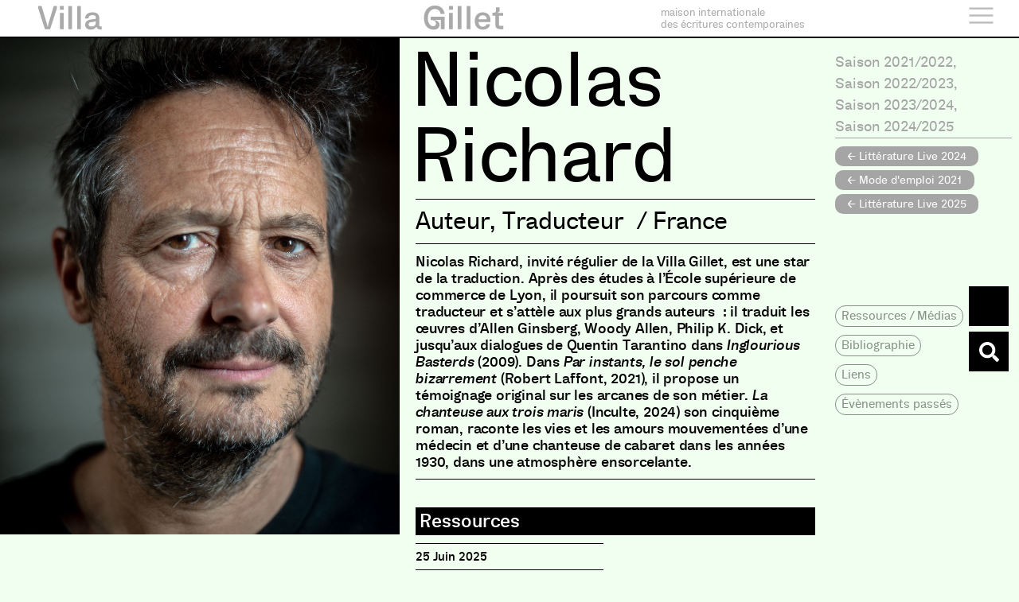

--- FILE ---
content_type: application/javascript
request_url: https://www.villagillet.net/wp-content/plugins/dynamic-content-for-elementor/assets/js/dynamic-posts-skin-carousel.min.js?ver=2.10.3
body_size: 2339
content:
(function(){var widgetHandler=function($scope,$){const fallback=$scope.find('> div > div > .dce-posts-fallback');if(fallback.length!==0){return}
var elementSettings=dceGetElementSettings($scope);var id_scope=$scope.attr('data-id');var id_post=$scope.attr('data-post-id');var elementSwiper=$scope.find('.dce-posts-container.dce-skin-carousel');let mainSwiper=null;var isCarouselEnabled=!1;var centeredSlides=Boolean(elementSettings[dceDynamicPostsSkinPrefix+'centeredSlides']);var infiniteLoop=Boolean(elementSettings[dceDynamicPostsSkinPrefix+'loop']);var slideInitNum=0;var slidesPerView=Number(elementSettings[dceDynamicPostsSkinPrefix+'slidesPerView']);if(elementSettings.carousel_match_height){if(elementSettings.style_items==='template'){if($scope.find('.e-con')){$scope.find('.e-con').not($scope.find('.e-con .e-con')).matchHeight()}else if($scope.find('.dce-post-block .elementor-inner-section').length){$scope.find('.dce-post-block').first().find('.elementor-inner-section').each((i)=>{let $els=$scope.find('.dce-post-block').map((_,$e)=>{return jQuery($e).find('.elementor-inner-section')[i]})
$els.matchHeight()})}else{selector='.dce-post-block .elementor-top-section';$scope.find(selector).matchHeight()}}else{selector='.dce-post-block';$scope.find(selector).matchHeight()}}
let nextElement=id_post?'.elementor-element-'+id_scope+'[data-post-id="'+id_post+'"] .right-'+id_scope:'.right-'+id_scope;let prevElement=id_post?'.elementor-element-'+id_scope+'[data-post-id="'+id_post+'"] .left-'+id_scope:'.left-'+id_scope;if(Boolean(elementSettings.rtl)){let temp=nextElement;nextElement=prevElement;prevElement=temp}
var mainSwiperOptions={observer:!0,observeParents:!0,direction:String(elementSettings[dceDynamicPostsSkinPrefix+'direction_slider'])||'horizontal',initialSlide:slideInitNum,reverseDirection:Boolean(elementSettings.rtl),speed:Number(elementSettings[dceDynamicPostsSkinPrefix+'speed_slider'])||300,autoHeight:Boolean(elementSettings[dceDynamicPostsSkinPrefix+'autoHeight']),effect:elementSettings[dceDynamicPostsSkinPrefix+'effects']||'slide',cubeEffect:{shadow:Boolean(elementSettings[dceDynamicPostsSkinPrefix+'cube_shadow']),slideShadows:Boolean(elementSettings[dceDynamicPostsSkinPrefix+'slideShadows']),shadowOffset:20,shadowScale:0.94,},coverflowEffect:{rotate:50,stretch:Number(elementSettings[dceDynamicPostsSkinPrefix+'coverflow_stretch'])||0,depth:100,modifier:Number(elementSettings[dceDynamicPostsSkinPrefix+'coverflow_modifier'])||1,slideShadows:Boolean(elementSettings[dceDynamicPostsSkinPrefix+'slideShadows']),},flipEffect:{rotate:30,slideShadows:Boolean(elementSettings[dceDynamicPostsSkinPrefix+'slideShadows']),limitRotation:!0,},fadeEffect:{crossFade:!0,},initialSlide:Number(elementSettings[dceDynamicPostsSkinPrefix+'initialSlide'])||0,slidesPerView:slidesPerView||'auto',slidesPerGroup:Number(elementSettings[dceDynamicPostsSkinPrefix+'slidesPerGroup'])||1,slidesPerColumn:Number(elementSettings[dceDynamicPostsSkinPrefix+'slidesColumn'])||1,spaceBetween:Number(elementSettings[dceDynamicPostsSkinPrefix+'spaceBetween'])||0,slidesOffsetBefore:Number(elementSettings[dceDynamicPostsSkinPrefix+'slidesOffsetBefore'])||0,slidesOffsetAfter:Number(elementSettings[dceDynamicPostsSkinPrefix+'slidesOffsetAfter'])||0,slidesPerColumnFill:String(elementSettings[dceDynamicPostsSkinPrefix+'slidesPerColumnFill'])||'row',centerInsufficientSlides:!0,centeredSlides:centeredSlides,centeredSlidesBounds:Boolean(elementSettings[dceDynamicPostsSkinPrefix+'centeredSlidesBounds']),grabCursor:Boolean(elementSettings[dceDynamicPostsSkinPrefix+'grabCursor']),freeMode:Boolean(elementSettings[dceDynamicPostsSkinPrefix+'freeMode']),freeModeMomentum:Boolean(elementSettings[dceDynamicPostsSkinPrefix+'freeModeMomentum']),freeModeMomentumRatio:Number(elementSettings[dceDynamicPostsSkinPrefix+'freeModeMomentumRatio'])||1,freeModeMomentumVelocityRatio:Number(elementSettings[dceDynamicPostsSkinPrefix+'freeModeMomentumVelocityRatio'])||1,freeModeMomentumBounce:Boolean(elementSettings[dceDynamicPostsSkinPrefix+'freeModeMomentumBounce']),freeModeMomentumBounceRatio:Number(elementSettings[dceDynamicPostsSkinPrefix+'speed'])||1,freeModeMinimumVelocity:Number(elementSettings[dceDynamicPostsSkinPrefix+'speed'])||0.02,freeModeSticky:Boolean(elementSettings[dceDynamicPostsSkinPrefix+'freeModeSticky']),loop:infiniteLoop,navigation:{nextEl:nextElement,prevEl:prevElement,},pagination:{el:id_post?'.elementor-element-'+id_scope+'[data-post-id="'+id_post+'"] .pagination-'+id_scope:'.pagination-'+id_scope,clickable:!0,type:String(elementSettings[dceDynamicPostsSkinPrefix+'pagination_type'])||'bullets',dynamicBullets:Boolean(elementSettings[dceDynamicPostsSkinPrefix+'dynamicBullets']),renderBullet:function(index,className){var indexLabel=!Boolean(elementSettings[dceDynamicPostsSkinPrefix+'dynamicBullets'])&&Boolean(elementSettings[dceDynamicPostsSkinPrefix+'bullets_numbers'])?'<span class="swiper-pagination-bullet-title">'+(index+1)+'</span>':'';return'<span class="'+className+'">'+indexLabel+'</span>'},renderFraction:function(currentClass,totalClass){if(!Boolean(elementSettings.rtl)){return'<span class="'+currentClass+'"></span>'+'<span class="separator">'+String(elementSettings[dceDynamicPostsSkinPrefix+'fraction_separator'])+'</span>'+'<span class="'+totalClass+'"></span>'}
return'<span class="'+totalClass+'"></span>'+'<span class="separator">'+String(elementSettings[dceDynamicPostsSkinPrefix+'fraction_separator'])+'</span>'+'<span class="'+currentClass+'"></span>'},renderProgressbar:function(progressbarFillClass){return'<span class="'+progressbarFillClass+'"></span>'},},scrollbar:{el:$scope.find('.swiper-scrollbar')[0],hide:Boolean(elementSettings[dceDynamicPostsSkinPrefix+'scrollbar_hide']),draggable:Boolean(elementSettings[dceDynamicPostsSkinPrefix+'scrollbar_draggable']),snapOnRelease:!0,},mousewheel:Boolean(elementSettings[dceDynamicPostsSkinPrefix+'mousewheelControl']),keyboard:{enabled:Boolean(elementSettings[dceDynamicPostsSkinPrefix+'keyboardControl']),},};if(elementSettings[dceDynamicPostsSkinPrefix+'useAutoplay']){mainSwiperOptions=$.extend(mainSwiperOptions,{autoplay:{delay:Number(elementSettings[dceDynamicPostsSkinPrefix+'autoplay'])||3000,disableOnInteraction:Boolean(elementSettings[dceDynamicPostsSkinPrefix+'autoplayDisableOnInteraction']),stopOnLastSlide:Boolean(elementSettings[dceDynamicPostsSkinPrefix+'autoplayStopOnLast'])}})}
mainSwiperOptions.breakpoints=dynamicooo.makeSwiperBreakpoints({slidesPerView:{elementor_key:'slidesPerView',default_value:'auto'},slidesPerGroup:{elementor_key:'slidesPerGroup',default_value:1},spaceBetween:{elementor_key:'spaceBetween',default_value:0,},slidesPerColumn:{elementor_key:'slidesColumn',default_value:1,},slidesOffsetBefore:{elementor_key:'slidesOffsetBefore',default_value:0,},slidesOffsetAfter:{elementor_key:'slidesOffsetAfter',default_value:0,}},elementSettings,dceDynamicPostsSkinPrefix);if('dualcarousel'===dceDynamicPostsSkin){let dualCarouselSlidesPerView=Number(elementSettings[dceDynamicPostsSkinPrefix+'thumbnails_slidesPerView']);let dualCarouselSwiperOptions={spaceBetween:Number(elementSettings[dceDynamicPostsSkinPrefix+'dualcarousel_gap'])||0,slidesPerView:dualCarouselSlidesPerView||'auto',autoHeight:!0,watchOverflow:!0,watchSlidesProgress:!0,centeredSlides:!0,loop:!0,};dualCarouselSwiperOptions.breakpoints=dynamicooo.makeSwiperBreakpoints({slidesPerView:{elementor_key:'thumbnails_slidesPerView',default_value:'auto'},spaceBetween:{elementor_key:'dualcarousel_gap',default_value:0,},},elementSettings,dceDynamicPostsSkinPrefix);initSwiperThumbs(dualCarouselSwiperOptions)}
function initSwiperThumbs(dualCarouselSwiperOptions){let thumbsContainer=$scope.find('.dce-dualcarousel-gallery-thumbs');let swiperThumbs;mainSwiperOptions.on=mainSwiperOptions.on||{};mainSwiperOptions.on.slideChange=function(e){swiperThumbs.slideToLoop(this.realIndex)}
const asyncSwiper=elementorFrontend.utils.swiper;new asyncSwiper(thumbsContainer,dualCarouselSwiperOptions).then((newSwiperInstance)=>{swiperThumbs=newSwiperInstance;mainSwiperOptions.thumbs={swiper:swiperThumbs,};initSwiperCarousel()}).catch(error=>console.log(error))}
function initSwiperCarousel(){const asyncSwiper=elementorFrontend.utils.swiper;new asyncSwiper(elementSwiper,mainSwiperOptions).then((newSwiperInstance)=>{mainSwiper=newSwiperInstance}).catch(error=>console.log(error))}
if(elementSwiper.length&&'dualcarousel'!==dceDynamicPostsSkin){initSwiperCarousel()}
var Dyncontel_MutationObserverCallback=function(mutationsList,observer){for(var mutation of mutationsList){if(mutation.type=='attributes'&&mutation.attributeName==='class'&&isCarouselEnabled){mainSwiper.update()}}};dceObserveElement($scope[0],Dyncontel_MutationObserverCallback)};const addActions=()=>{elementorFrontend.hooks.addAction('frontend/element_ready/dce-dynamicposts-v2.carousel',widgetHandler);elementorFrontend.hooks.addAction('frontend/element_ready/dce-woo-products-cart.carousel',widgetHandler);elementorFrontend.hooks.addAction('frontend/element_ready/dce-dynamic-woo-products.carousel',widgetHandler);elementorFrontend.hooks.addAction('frontend/element_ready/dce-dynamic-woo-products-on-sale.carousel',widgetHandler);elementorFrontend.hooks.addAction('frontend/element_ready/dce-woo-product-upsells.carousel',widgetHandler);elementorFrontend.hooks.addAction('frontend/element_ready/dce-woo-product-crosssells.carousel',widgetHandler);elementorFrontend.hooks.addAction('frontend/element_ready/dce-dynamic-show-favorites.carousel',widgetHandler);elementorFrontend.hooks.addAction('frontend/element_ready/dce-my-posts.carousel',widgetHandler);elementorFrontend.hooks.addAction('frontend/element_ready/dce-sticky-posts.carousel',widgetHandler);elementorFrontend.hooks.addAction('frontend/element_ready/dce-search-results.carousel',widgetHandler);elementorFrontend.hooks.addAction('frontend/element_ready/dce-dynamicposts-v2.dualcarousel',widgetHandler);elementorFrontend.hooks.addAction('frontend/element_ready/dce-woo-products-cart.dualcarousel',widgetHandler);elementorFrontend.hooks.addAction('frontend/element_ready/dce-woo-products-cart-on-sale.dualcarousel',widgetHandler);elementorFrontend.hooks.addAction('frontend/element_ready/dce-dynamic-woo-products.dualcarousel',widgetHandler);elementorFrontend.hooks.addAction('frontend/element_ready/dce-woo-product-upsells.dualcarousel',widgetHandler);elementorFrontend.hooks.addAction('frontend/element_ready/dce-woo-product-crosssells.dualcarousel',widgetHandler);elementorFrontend.hooks.addAction('frontend/element_ready/dce-dynamic-show-favorites.dualcarousel',widgetHandler);elementorFrontend.hooks.addAction('frontend/element_ready/dce-my-posts.dualcarousel',widgetHandler);elementorFrontend.hooks.addAction('frontend/element_ready/dce-sticky-posts.dualcarousel',widgetHandler);elementorFrontend.hooks.addAction('frontend/element_ready/dce-search-results.dualcarousel',widgetHandler);elementorFrontend.hooks.addAction('frontend/element_ready/dce-metabox-relationship.carousel',widgetHandler);elementorFrontend.hooks.addAction('frontend/element_ready/dce-metabox-relationship.dualcarousel',widgetHandler);elementorFrontend.hooks.addAction('frontend/element_ready/dce-acf-relationship.carousel',widgetHandler);elementorFrontend.hooks.addAction('frontend/element_ready/dce-acf-relationship.dualcarousel',widgetHandler)}
if(typeof elementorFrontend==='object'&&elementorFrontend.hasOwnProperty('hooks')){addActions()}else{jQuery(window).on('elementor/frontend/init',addActions)}})()

--- FILE ---
content_type: application/javascript
request_url: https://www.villagillet.net/wp-content/plugins/dynamic-content-for-elementor/assets/lib/threejs/shaders/SobelOperatorShader.js?ver=2.10.3
body_size: 750
content:
/**
 * @author Mugen87 / https://github.com/Mugen87
 *
 * Sobel Edge Detection (see https://youtu.be/uihBwtPIBxM)
 *
 * As mentioned in the video the Sobel operator expects a grayscale image as input.
 *
 */

THREE.SobelOperatorShader = {

	uniforms: {

		"tDiffuse": { value: null },
		"resolution": { value: new THREE.Vector2() }

	},

	vertexShader: [

		"varying vec2 vUv;",

		"void main() {",

		"	vUv = uv;",

		"	gl_Position = projectionMatrix * modelViewMatrix * vec4( position, 1.0 );",

		"}"

	].join( "\n" ),

	fragmentShader: [

		"uniform sampler2D tDiffuse;",
		"uniform vec2 resolution;",
		"varying vec2 vUv;",

		"void main() {",

		"	vec2 texel = vec2( 1.0 / resolution.x, 1.0 / resolution.y );",

		// kernel definition (in glsl matrices are filled in column-major order)

		"	const mat3 Gx = mat3( -1, -2, -1, 0, 0, 0, 1, 2, 1 );", // x direction kernel
		"	const mat3 Gy = mat3( -1, 0, 1, -2, 0, 2, -1, 0, 1 );", // y direction kernel

		// fetch the 3x3 neighbourhood of a fragment

		// first column

		"	float tx0y0 = texture2D( tDiffuse, vUv + texel * vec2( -1, -1 ) ).r;",
		"	float tx0y1 = texture2D( tDiffuse, vUv + texel * vec2( -1,  0 ) ).r;",
		"	float tx0y2 = texture2D( tDiffuse, vUv + texel * vec2( -1,  1 ) ).r;",

		// second column

		"	float tx1y0 = texture2D( tDiffuse, vUv + texel * vec2(  0, -1 ) ).r;",
		"	float tx1y1 = texture2D( tDiffuse, vUv + texel * vec2(  0,  0 ) ).r;",
		"	float tx1y2 = texture2D( tDiffuse, vUv + texel * vec2(  0,  1 ) ).r;",

		// third column

		"	float tx2y0 = texture2D( tDiffuse, vUv + texel * vec2(  1, -1 ) ).r;",
		"	float tx2y1 = texture2D( tDiffuse, vUv + texel * vec2(  1,  0 ) ).r;",
		"	float tx2y2 = texture2D( tDiffuse, vUv + texel * vec2(  1,  1 ) ).r;",

		// gradient value in x direction

		"	float valueGx = Gx[0][0] * tx0y0 + Gx[1][0] * tx1y0 + Gx[2][0] * tx2y0 + ",
		"		Gx[0][1] * tx0y1 + Gx[1][1] * tx1y1 + Gx[2][1] * tx2y1 + ",
		"		Gx[0][2] * tx0y2 + Gx[1][2] * tx1y2 + Gx[2][2] * tx2y2; ",

		// gradient value in y direction

		"	float valueGy = Gy[0][0] * tx0y0 + Gy[1][0] * tx1y0 + Gy[2][0] * tx2y0 + ",
		"		Gy[0][1] * tx0y1 + Gy[1][1] * tx1y1 + Gy[2][1] * tx2y1 + ",
		"		Gy[0][2] * tx0y2 + Gy[1][2] * tx1y2 + Gy[2][2] * tx2y2; ",

		// magnitute of the total gradient

		"	float G = sqrt( ( valueGx * valueGx ) + ( valueGy * valueGy ) );",

		"	gl_FragColor = vec4( vec3( G ), 1 );",

		"}"

	].join( "\n" )

};


--- FILE ---
content_type: application/javascript
request_url: https://www.villagillet.net/wp-content/plugins/dynamic-content-for-elementor/assets/lib/threejs/effects/AsciiEffect.js?ver=2.10.3
body_size: 2303
content:
/**
 * @author zz85 / https://github.com/zz85
 *
 * Ascii generation is based on http://www.nihilogic.dk/labs/jsascii/
 * Maybe more about this later with a blog post at http://lab4games.net/zz85/blog
 *
 * 16 April 2012 - @blurspline
 */

THREE.AsciiEffect = function ( renderer, charSet, options ) {

	// its fun to create one your own!

	charSet = ( charSet === undefined ) ? ' .:-=+*#%@' : charSet;

	// ' .,:;=|iI+hHOE#`$';
	// darker bolder character set from https://github.com/saw/Canvas-ASCII-Art/
	// ' .\'`^",:;Il!i~+_-?][}{1)(|/tfjrxnuvczXYUJCLQ0OZmwqpdbkhao*#MW&8%B@$'.split('');

	if ( ! options ) options = {};

	// Some ASCII settings

	var bResolution = ! options[ 'resolution' ] ? 0.15 : options[ 'resolution' ]; // Higher for more details
	var iScale = ! options[ 'scale' ] ? 1 : options[ 'scale' ];
	var bColor = ! options[ 'color' ] ? false : options[ 'color' ]; // nice but slows down rendering!
	var bAlpha = ! options[ 'alpha' ] ? false : options[ 'alpha' ]; // Transparency
	var bBlock = ! options[ 'block' ] ? false : options[ 'block' ]; // blocked characters. like good O dos
	var bInvert = ! options[ 'invert' ] ? false : options[ 'invert' ]; // black is white, white is black

	var strResolution = 'low';

	var width, height;

	var domElement = document.createElement( 'div' );
	domElement.style.cursor = 'default';

	var oAscii = document.createElement( "table" );
	domElement.appendChild( oAscii );

	var iWidth, iHeight;
	var oImg;

	this.setSize = function ( w, h ) {

		width = w;
		height = h;

		renderer.setSize( w, h );

		initAsciiSize();

	};


	this.render = function ( scene, camera ) {

		renderer.render( scene, camera );
		asciifyImage( renderer, oAscii );

	};

	this.domElement = domElement;


	// Throw in ascii library from http://www.nihilogic.dk/labs/jsascii/jsascii.js

	/*
	* jsAscii 0.1
	* Copyright (c) 2008 Jacob Seidelin, jseidelin@nihilogic.dk, http://blog.nihilogic.dk/
	* MIT License [http://www.nihilogic.dk/licenses/mit-license.txt]
	*/

	function initAsciiSize() {

		iWidth = Math.round( width * fResolution );
		iHeight = Math.round( height * fResolution );

		oCanvas.width = iWidth;
		oCanvas.height = iHeight;
		// oCanvas.style.display = "none";
		// oCanvas.style.width = iWidth;
		// oCanvas.style.height = iHeight;

		oImg = renderer.domElement;

		if ( oImg.style.backgroundColor ) {

			oAscii.rows[ 0 ].cells[ 0 ].style.backgroundColor = oImg.style.backgroundColor;
			oAscii.rows[ 0 ].cells[ 0 ].style.color = oImg.style.color;

		}

		oAscii.cellSpacing = 0;
		oAscii.cellPadding = 0;

		var oStyle = oAscii.style;
		oStyle.display = "inline";
		oStyle.width = Math.round( iWidth / fResolution * iScale ) + "px";
		oStyle.height = Math.round( iHeight / fResolution * iScale ) + "px";
		oStyle.whiteSpace = "pre";
		oStyle.margin = "0px";
		oStyle.padding = "0px";
		oStyle.letterSpacing = fLetterSpacing + "px";
		oStyle.fontFamily = strFont;
		oStyle.fontSize = fFontSize + "px";
		oStyle.lineHeight = fLineHeight + "px";
		oStyle.textAlign = "left";
		oStyle.textDecoration = "none";

	}


	var aDefaultCharList = ( " .,:;i1tfLCG08@" ).split( "" );
	var aDefaultColorCharList = ( " CGO08@" ).split( "" );
	var strFont = "courier new, monospace";

	var oCanvasImg = renderer.domElement;

	var oCanvas = document.createElement( "canvas" );
	if ( ! oCanvas.getContext ) {

		return;

	}

	var oCtx = oCanvas.getContext( "2d" );
	if ( ! oCtx.getImageData ) {

		return;

	}

	var aCharList = ( bColor ? aDefaultColorCharList : aDefaultCharList );

	if ( charSet ) aCharList = charSet;

	var fResolution = 0.5;

	switch ( strResolution ) {

		case "low" : 	fResolution = 0.25; break;
		case "medium" : fResolution = 0.5; break;
		case "high" : 	fResolution = 1; break;

	}

	if ( bResolution ) fResolution = bResolution;

	// Setup dom

	var fFontSize = ( 2 / fResolution ) * iScale;
	var fLineHeight = ( 2 / fResolution ) * iScale;

	// adjust letter-spacing for all combinations of scale and resolution to get it to fit the image width.

	var fLetterSpacing = 0;

	if ( strResolution == "low" ) {

		switch ( iScale ) {

			case 1 : fLetterSpacing = - 1; break;
			case 2 :
			case 3 : fLetterSpacing = - 2.1; break;
			case 4 : fLetterSpacing = - 3.1; break;
			case 5 : fLetterSpacing = - 4.15; break;

		}

	}

	if ( strResolution == "medium" ) {

		switch ( iScale ) {

			case 1 : fLetterSpacing = 0; break;
			case 2 : fLetterSpacing = - 1; break;
			case 3 : fLetterSpacing = - 1.04; break;
			case 4 :
			case 5 : fLetterSpacing = - 2.1; break;

		}

	}

	if ( strResolution == "high" ) {

		switch ( iScale ) {

			case 1 :
			case 2 : fLetterSpacing = 0; break;
			case 3 :
			case 4 :
			case 5 : fLetterSpacing = - 1; break;

		}

	}


	// can't get a span or div to flow like an img element, but a table works?


	// convert img element to ascii

	function asciifyImage( canvasRenderer, oAscii ) {

		oCtx.clearRect( 0, 0, iWidth, iHeight );
		oCtx.drawImage( oCanvasImg, 0, 0, iWidth, iHeight );
		var oImgData = oCtx.getImageData( 0, 0, iWidth, iHeight ).data;

		// Coloring loop starts now
		var strChars = "";

		// console.time('rendering');

		for ( var y = 0; y < iHeight; y += 2 ) {

			for ( var x = 0; x < iWidth; x ++ ) {

				var iOffset = ( y * iWidth + x ) * 4;

				var iRed = oImgData[ iOffset ];
				var iGreen = oImgData[ iOffset + 1 ];
				var iBlue = oImgData[ iOffset + 2 ];
				var iAlpha = oImgData[ iOffset + 3 ];
				var iCharIdx;

				var fBrightness;

				fBrightness = ( 0.3 * iRed + 0.59 * iGreen + 0.11 * iBlue ) / 255;
				// fBrightness = (0.3*iRed + 0.5*iGreen + 0.3*iBlue) / 255;

				if ( iAlpha == 0 ) {

					// should calculate alpha instead, but quick hack :)
					//fBrightness *= (iAlpha / 255);
					fBrightness = 1;

				}

				iCharIdx = Math.floor( ( 1 - fBrightness ) * ( aCharList.length - 1 ) );

				if ( bInvert ) {

					iCharIdx = aCharList.length - iCharIdx - 1;

				}

				// good for debugging
				//fBrightness = Math.floor(fBrightness * 10);
				//strThisChar = fBrightness;

				var strThisChar = aCharList[ iCharIdx ];

				if ( strThisChar === undefined || strThisChar == " " )
					strThisChar = "&nbsp;";

				if ( bColor ) {

					strChars += "<span style='"
						+ "color:rgb(" + iRed + "," + iGreen + "," + iBlue + ");"
						+ ( bBlock ? "background-color:rgb(" + iRed + "," + iGreen + "," + iBlue + ");" : "" )
						+ ( bAlpha ? "opacity:" + ( iAlpha / 255 ) + ";" : "" )
						+ "'>" + strThisChar + "</span>";

				} else {

					strChars += strThisChar;

				}

			}
			strChars += "<br/>";

		}

		oAscii.innerHTML = "<tr><td>" + strChars + "</td></tr>";

		// console.timeEnd('rendering');

		// return oAscii;

	}

	// end modified asciifyImage block

};


--- FILE ---
content_type: application/javascript
request_url: https://www.villagillet.net/wp-content/plugins/dynamic-content-for-elementor/assets/lib/threejs/shaders/RGBShiftShader.js?ver=2.10.3
body_size: 447
content:
/**
 * @author felixturner / http://airtight.cc/
 *
 * RGB Shift Shader
 * Shifts red and blue channels from center in opposite directions
 * Ported from http://kriss.cx/tom/2009/05/rgb-shift/
 * by Tom Butterworth / http://kriss.cx/tom/
 *
 * amount: shift distance (1 is width of input)
 * angle: shift angle in radians
 */

THREE.RGBShiftShader = {

	uniforms: {

		"tDiffuse": { value: null },
		"amount": { value: 0.005 },
		"angle": { value: 0.0 }

	},

	vertexShader: [

		"varying vec2 vUv;",

		"void main() {",

		"	vUv = uv;",
		"	gl_Position = projectionMatrix * modelViewMatrix * vec4( position, 1.0 );",

		"}"

	].join( "\n" ),

	fragmentShader: [

		"uniform sampler2D tDiffuse;",
		"uniform float amount;",
		"uniform float angle;",

		"varying vec2 vUv;",

		"void main() {",

		"	vec2 offset = amount * vec2( cos(angle), sin(angle));",
		"	vec4 cr = texture2D(tDiffuse, vUv + offset);",
		"	vec4 cga = texture2D(tDiffuse, vUv);",
		"	vec4 cb = texture2D(tDiffuse, vUv - offset);",
		"	gl_FragColor = vec4(cr.r, cga.g, cb.b, cga.a);",

		"}"

	].join( "\n" )

};


--- FILE ---
content_type: application/javascript
request_url: https://www.villagillet.net/wp-content/plugins/dynamic-content-for-elementor/assets/lib/threejs/shaders/FilmShader.js?ver=2.10.3
body_size: 961
content:
/**
 * @author alteredq / http://alteredqualia.com/
 *
 * Film grain & scanlines shader
 *
 * - ported from HLSL to WebGL / GLSL
 * http://www.truevision3d.com/forums/showcase/staticnoise_colorblackwhite_scanline_shaders-t18698.0.html
 *
 * Screen Space Static Postprocessor
 *
 * Produces an analogue noise overlay similar to a film grain / TV static
 *
 * Original implementation and noise algorithm
 * Pat 'Hawthorne' Shearon
 *
 * Optimized scanlines + noise version with intensity scaling
 * Georg 'Leviathan' Steinrohder
 *
 * This version is provided under a Creative Commons Attribution 3.0 License
 * http://creativecommons.org/licenses/by/3.0/
 */

THREE.FilmShader = {

	uniforms: {

		"tDiffuse": { value: null },
		"time": { value: 0.0 },
		"nIntensity": { value: 0.5 },
		"sIntensity": { value: 0.05 },
		"sCount": { value: 4096 },
		"grayscale": { value: 1 }

	},

	vertexShader: [

		"varying vec2 vUv;",

		"void main() {",

		"	vUv = uv;",
		"	gl_Position = projectionMatrix * modelViewMatrix * vec4( position, 1.0 );",

		"}"

	].join( "\n" ),

	fragmentShader: [

		"#include <common>",

		// control parameter
		"uniform float time;",

		"uniform bool grayscale;",

		// noise effect intensity value (0 = no effect, 1 = full effect)
		"uniform float nIntensity;",

		// scanlines effect intensity value (0 = no effect, 1 = full effect)
		"uniform float sIntensity;",

		// scanlines effect count value (0 = no effect, 4096 = full effect)
		"uniform float sCount;",

		"uniform sampler2D tDiffuse;",

		"varying vec2 vUv;",

		"void main() {",

		// sample the source
		"	vec4 cTextureScreen = texture2D( tDiffuse, vUv );",

		// make some noise
		"	float dx = rand( vUv + time );",

		// add noise
		"	vec3 cResult = cTextureScreen.rgb + cTextureScreen.rgb * clamp( 0.1 + dx, 0.0, 1.0 );",

		// get us a sine and cosine
		"	vec2 sc = vec2( sin( vUv.y * sCount ), cos( vUv.y * sCount ) );",

		// add scanlines
		"	cResult += cTextureScreen.rgb * vec3( sc.x, sc.y, sc.x ) * sIntensity;",

		// interpolate between source and result by intensity
		"	cResult = cTextureScreen.rgb + clamp( nIntensity, 0.0,1.0 ) * ( cResult - cTextureScreen.rgb );",

		// convert to grayscale if desired
		"	if( grayscale ) {",

		"		cResult = vec3( cResult.r * 0.3 + cResult.g * 0.59 + cResult.b * 0.11 );",

		"	}",

		"	gl_FragColor =  vec4( cResult, cTextureScreen.a );",

		"}"

	].join( "\n" )

};


--- FILE ---
content_type: application/javascript
request_url: https://www.villagillet.net/wp-content/plugins/dynamic-content-for-elementor/assets/js/acf-fields.min.js?ver=2.10.3
body_size: 881
content:
var isAdminBar=!1,isEditMode=!1;(function($){var get_acf_ElementSettings=function($element){var elementSettings={},modelCID=$element.data('model-cid');if(elementorFrontend.isEditMode()&&modelCID){var settings=elementorFrontend.config.elements.data[modelCID],settingsKeys=elementorFrontend.config.elements.keys[settings.attributes.widgetType||settings.attributes.elType];jQuery.each(settings.getActiveControls(),function(controlKey){if(-1!==settingsKeys.indexOf(controlKey)){elementSettings[controlKey]=settings.attributes[controlKey]}})}else{elementSettings=$element.data('settings')||{}}
return elementSettings}
var dropCap=function($target){if($target.length){$first_p=$target.html().trim();if($first_p.charAt(0)!='<'){$target.html('<span class="elementor-drop-cap"><span class="elementor-drop-cap-letter">'+$first_p.charAt(0)+'</span></span>'+$first_p.substring(1))}else{$first_p=$target.find('*:first-child').html().trim();$target.find('*:first-child').html('<span class="elementor-drop-cap"><span class="elementor-drop-cap-letter">'+$first_p.charAt(0)+'</span></span>'+$first_p.substring(1))}}};var WidgetElementsACFDCEHandler=function($scope,$){var elementSettings=get_acf_ElementSettings($scope);if(elementSettings.acf_type=='number'){var acfNumbers=document.querySelectorAll("#"+elementSettings.acf_field_list);if(elementSettings.acf_currency_mode&&elementSettings.acf_settoDecimal){acfNumbers.forEach(function(acfNumber){number=acfNumber.innerHTML;number=new Number(number).toLocaleString(elementSettings.acf_currency_type,{minimumFractionDigits:elementSettings.acf_integerDecimalOpt,maximumFractionDigits:elementSettings.acf_integerDecimalOpt});acfNumber.innerHTML=number})}else if(elementSettings.acf_currency_mode&&!elementSettings.acf_settoDecimal){acfNumbers.forEach(function(acfNumber){number=acfNumber.innerHTML;number=new Number(number).toLocaleString(elementSettings.acf_currency_type);acfNumber.innerHTML=number})}else if(!elementSettings.acf_currency_mode&&elementSettings.acf_settoDecimal){acfNumbers.forEach(function(acfNumber){number=acfNumber.innerHTML;number=new Number(number).toFixed(elementSettings.acf_integerDecimalOpt);acfNumber.innerHTML=number})}}
if(elementSettings.drop_cap){var target=$scope.find('p:first');if(!target.length){target=$scope.find('.edc-acf:first')}
dropCap(target)}
var bindEvents=function(){$scope.find('.elementor-custom-embed-image-overlay').on('click',handleVideo)};var handleVideo=function(){if(elementSettings.lightbox){alert(elementSettings.lightbox)}else{$(this).fadeOut(1000,function(){$(this).remove();playVideo()})}};var playVideo=function(){var $videoFrame=$scope.find('iframe'),newSourceUrl=$videoFrame[0].src.replace('&autoplay=0','');$videoFrame[0].src=newSourceUrl+'&autoplay=1'};bindEvents()};$(window).on('elementor/frontend/init',function(){elementorFrontend.hooks.addAction('frontend/element_ready/dyncontel-acf.default',WidgetElementsACFDCEHandler)})})(jQuery)

--- FILE ---
content_type: application/javascript
request_url: https://www.villagillet.net/wp-content/plugins/dynamic-content-for-elementor/assets/js/dynamic-posts-skin-grid-filters.min.js?ver=2.10.3
body_size: 642
content:
var Widget_DCE_Dynamicposts_grid_filters_Handler=function($scope,$){if(elementorFrontend.isEditMode()){return}
let elementSettings=dceGetElementSettings($scope);let container=$scope.find('.dce-posts-container.dce-skin-grid .dce-posts-wrapper');let layoutMode=elementSettings[dceDynamicPostsSkinPrefix+'grid_type'];let rtl=Boolean(elementSettings.rtl);let $filterItems=$scope.find('.dce-filters .filters-item');let defaultFilter=$filterItems.first().find('a').attr('data-filter');container.imagesLoaded(()=>{container.isotope({itemSelector:'.dce-post-item',layoutMode:'masonry'===layoutMode?'masonry':'fitRows',sortBy:'original-order',filter:defaultFilter,percentPosition:!0,originLeft:!rtl,masonry:{columnWidth:'.dce-post-item'}})});$filterItems.on('click','a',function(e){$(this).parent().siblings().removeClass('filter-active');$(this).parent().addClass('filter-active');let filterValue=$(this).attr('data-filter');container.isotope({filter:filterValue,});if(elementSettings.grid_filters_match_height){container.on('layoutComplete',function(event,laidOutItems){jQuery.fn.matchHeight._update()})}
return!1})};jQuery(window).on('elementor/frontend/init',function(){elementorFrontend.hooks.addAction('frontend/element_ready/dce-dynamicposts-v2.grid-filters',Widget_DCE_Dynamicposts_grid_filters_Handler);elementorFrontend.hooks.addAction('frontend/element_ready/dce-woo-products-cart.grid-filters',Widget_DCE_Dynamicposts_grid_filters_Handler);elementorFrontend.hooks.addAction('frontend/element_ready/dce-dynamic-woo-products.grid-filters',Widget_DCE_Dynamicposts_grid_filters_Handler);elementorFrontend.hooks.addAction('frontend/element_ready/dce-dynamic-woo-products-on-sale.grid-filters',Widget_DCE_Dynamicposts_grid_filters_Handler);elementorFrontend.hooks.addAction('frontend/element_ready/dce-woo-product-upsells.grid-filters',Widget_DCE_Dynamicposts_grid_filters_Handler);elementorFrontend.hooks.addAction('frontend/element_ready/dce-woo-product-crosssells.grid-filters',Widget_DCE_Dynamicposts_grid_filters_Handler);elementorFrontend.hooks.addAction('frontend/element_ready/dce-dynamic-show-favorites.grid-filters',Widget_DCE_Dynamicposts_grid_filters_Handler);elementorFrontend.hooks.addAction('frontend/element_ready/dce-my-posts.grid-filters',Widget_DCE_Dynamicposts_grid_filters_Handler);elementorFrontend.hooks.addAction('frontend/element_ready/dce-sticky-posts.grid-filters',Widget_DCE_Dynamicposts_grid_filters_Handler);elementorFrontend.hooks.addAction('frontend/element_ready/dce-search-results.grid-filters',Widget_DCE_Dynamicposts_grid_filters_Handler);elementorFrontend.hooks.addAction('frontend/element_ready/dce-metabox-relationship.grid-filters',Widget_DCE_Dynamicposts_grid_filters_Handler);elementorFrontend.hooks.addAction('frontend/element_ready/dce-acf-relationship.grid-filters',Widget_DCE_Dynamicposts_grid_filters_Handler)})